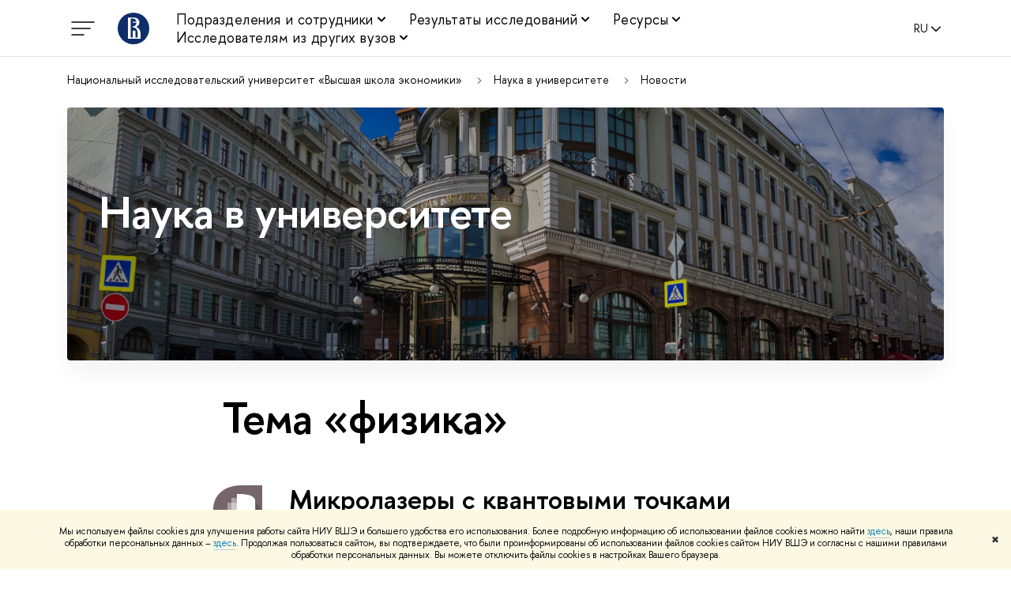

--- FILE ---
content_type: text/html; charset=utf-8
request_url: https://www.hse.ru/science/news/keywords/50287530/page2.html
body_size: 16912
content:
<!DOCTYPE html>
<html lang="ru" itemscope itemtype="http://schema.org/WebPage">
<head>
	
	<title>Тема «физика» – Страница 2 – Новости – Наука в университете – Национальный исследовательский университет «Высшая школа экономики»</title>

	
	<meta charset="utf-8">
	<meta http-equiv="X-UA-Compatible" content="IE=Edge" />
	
		<meta name="viewport" content="width=device-width, initial-scale=1"/>
	
	<meta name="twitter:card" content="summary"><meta property="og:title" content="Наука в университете">
	<meta name="mrc__share_title" content="Наука в университете">
	<meta itemprop="name" content="Наука в университете"><meta property="og:description" content="Наука в университете">
	<meta name="mrc__share_description" content="Наука в университете">
	<meta itemprop="description" content="Наука в университете">
	<meta name="twitter:description" content="Наука в университете"><meta property="og:image" content="https://www.hse.ru/images/fb/hse_ru_thumb.jpg">
	<meta itemprop="image" content="https://www.hse.ru/images/fb/hse_ru_thumb.jpg">
	<link rel="image_src" href="https://www.hse.ru/images/fb/hse_ru_thumb.jpg"><meta name="twitter:image" content=""><meta property="og:url" content="https://www.hse.ru/science/"><meta name="twitter:url" content="https://www.hse.ru/science/"><meta property="og:type" content="website">

	<link rel="apple-touch-icon" sizes="180x180" href="/f/src/global/i/favicon/favicon_ios_180x180.png">
	<link rel="icon" type="image/png" sizes="32x32" href="/f/src/global/i/favicon/favicon_32x32.png">
	<link rel="icon" type="image/png" sizes="16x16" href="/f/src/global/i/favicon/favicon_16x16.png">
	<link rel="mask-icon" href="/f/src/global/i/favicon/favicon.svg" color="#0F2D69">
	<link rel="manifest" href="/f/src/manifest/manifest_ru.json">
	<meta name="msapplication-config" content="/f/src/global/i/favicon/browserconfig.xml">
	<link rel="shortcut icon" type="image/x-icon" href="/favicon.ico">
	
	<link href="https://www.hse.ru/science/news/keywords/50287530/" rel="canonical"><link rel="prev" href="https://www.hse.ru/science/news/keywords/50287530/page1.html"><link rel="next" href="https://www.hse.ru/science/news/keywords/50287530/page3.html">
	
		<meta name="theme-color" content="#1657da"/>
	
	

	<!--[if lt IE 10]><script src="/f/src/global/bower_components/es5-shim/es5-shim.min.js"></script><![endif]-->
	<script src="https://www.hse.ru/f/src/global/js/job.js" async></script>

	
	<link rel="stylesheet" href="/f/src/projects/unshm1/unshm1.css" media="all"/>
	<link rel="stylesheet" href="/f/src/global/css/vision.css" media="all">
	<link rel="stylesheet" href="/f/src/global/css/sitemap.css" media="all">
	<link rel="stylesheet" href="/f/src/global/css/fotorama.css" media="all">
	<link rel="stylesheet" href="/f/src/global/css/magnific-popup.min.css" media="all">
	<link rel="stylesheet" href="/f/src/global/css/owl.carousel2.min.css">

	
	
	
	
		<script src="/f/src/global/js/cache/jquery-1.12.4.min/jquery-ui/jquery.ui.touch-punch.min/hse.utils/errtrack/main/modernizr/popup/switcher/tag/jquery.cookie/sitemap.ajax/vision/fotorama/jquery.magnific-popup.min/ctrlshifte/owl.carousel2.min/emerge/events-switcher/masonry.pkgd.min/imagesloaded.pkgd.min/universal.js"></script>
	

	
	<script type="text/javascript" src="/f/src/global/js/gibs.js"></script>
	
	
	
		
	       		
		
	
		
	       		
		
	
		
	       		
	

		
	
		
	       		
	

		
	
		
	       		
	

		
	

	
	
	
		
	       		
		
	
		
	       		
	

		
	
		
	       		
	
	<link rel="stylesheet" href="/f/src/projects/unshm1/busedu.css" />
	<link rel="stylesheet" href="/f/src/projects/unshm1/promo.css" />
	<link rel="stylesheet" href="/f/src/projects/unshm1/overwrite.css" />
	<link rel="stylesheet" href="/f/src/pinkman/pinkman.css">
	
	
		<link rel="stylesheet" href="/f/src/pinkman/pinkman_busedu.css">
	
	<script src="/f/src/global/js/stellar.min.js"></script>
	<script src="/f/src/global/js/glide.js"></script>
	<script src="/f/src/global/js/dragscroll.js"></script>
	<script>
		if (!Object.assign) {
			Object.defineProperty(Object, 'assign', {
				enumerable: false,
				configurable: true,
				writable: true,
				value: function(target) {
					'use strict';
					if (target === undefined || target === null) {
						throw new TypeError('Cannot convert first argument to object');
					}

					var to = Object(target);
					for (var i = 1; i < arguments.length; i++) {
						var nextSource = arguments[i];
						if (nextSource === undefined || nextSource === null) {
							continue;
						}
						nextSource = Object(nextSource);

						var keysArray = Object.keys(Object(nextSource));
						for (var nextIndex = 0, len = keysArray.length; nextIndex < len; nextIndex++) {
							var nextKey = keysArray[nextIndex];
							var desc = Object.getOwnPropertyDescriptor(nextSource, nextKey);
							if (desc !== undefined && desc.enumerable) {
								to[nextKey] = nextSource[nextKey];
							}
						}
					}
					return to;
				}
			});
		}
		(function() {
			//polyfill closest IE11
			if (!Element.prototype.closest) {
			Element.prototype.closest = function(css) {
				var node = this;

				while (node) {
					if (node.matches(css)) return node;
					else node = node.parentElement;
				}
				return null;
				};
			}
		})();

		function initGlide(className, opt, replaceAll) {
			const glideOptions = {
			rewind: false,
				gap: 0,
				animationDuration: 700,
				breakpoints: {
					1279: {
						animationDuration: 500
					}
				},
				classes: {
					direction: {
						ltr: 'pk-glide_ltr',
						rtl: 'pk-glide_rtl'
					},
					slider: 'pk-glide_slider',
					carousel: 'pk-glide_carousel',
					swipeable: 'pk-glide_swipeable',
					dragging: 'pk-glide_dragging',
					cloneSlide: 'pk-glide__slide_clone',
					activeNav: 'pk-glide__bullet_active',
					activeSlide: 'pk-glide__slide_active',
					disabledArrow: 'pk-glide__arrow_disabled'
				}
			};
			const options = typeof replaceAll === 'undefined' ? Object.assign(glideOptions, opt || {}) : opt;
			var pkGlide = new Glide('.' + className, options);
			const glideEl = document.querySelector('.' + className);
			const glideSlides = glideEl.querySelectorAll('.pk-glide__slide');


			function slidesClassToggle() {
				const currentSlide = glideEl.querySelector('.pk-glide__slide_active');
				if (currentSlide) {
					let prevEl = currentSlide.previousElementSibling || currentSlide.parentNode.lastElementChild;
					let nextEl = currentSlide.nextElementSibling || currentSlide.parentNode.firstElementChild;
					Array.prototype.slice.call(glideSlides || []).forEach(function(element) {
						element.classList.remove('pk-glide__slide_prev');
						element.classList.remove('pk-glide__slide_next');
					});
					prevEl.classList.add('pk-glide__slide_prev');
					nextEl.classList.add('pk-glide__slide_next');
				}
			}

			function counterToggle() {
				const currentSlide = glideEl.querySelector('.pk-glide__slide_active');
				if (currentSlide) {
					const totalSlidesCounter = glideEl.querySelector('.pk-glide__total-slides');
					const currentSlideCounter = glideEl.querySelector('.pk-glide__current-slide');
					const nodes = Array.prototype.slice.call( currentSlide.parentElement.querySelectorAll('.pk-glide__slide:not(.pk-glide__slide_clone)') );
					const currentSlideIndex = nodes.indexOf(currentSlide) + 1;
					currentSlideCounter.textContent = currentSlideIndex;
					totalSlidesCounter.textContent = currentSlide.parentElement.querySelectorAll('.pk-glide__slide:not(.pk-glide__slide_clone)').length;
				}
			}

			pkGlide.on(['build.after'], function() {
				slidesClassToggle();
				counterToggle();
			});

			pkGlide.on(['run.before'], function() {
				if (glideEl.classList.contains('pk-glide_no-animation')) glideEl.classList.remove('pk-glide_no-animation');
				slidesClassToggle();
			});

			pkGlide.on(['run.after'], function() {
				counterToggle();
			});

			pkGlide.mount();

			glideEl.addEventListener('click', function(){
				pkGlide.update({autoplay: 0});
			});
		}

		$(function(){
			/*
			$.stellar({
				responsive: true,
				horizontalScrolling: false,
				positionProperty: 'transform'
			});
			*/
			var fotoramaPromo = $('.fotorama--promo').data('fotorama');
			$('.js-fotorama__arr--next').on('click',function(){
				fotoramaPromo.show('>');
			});
			$('.js-fotorama__arr--prev').on('click',function(){
				fotoramaPromo.show('<');
			});
			localStorage.setItem("windowScrollTop", 0);
		});

			//foldable
			(function() {
				function init() {
					const foldableBlocks = document.querySelectorAll('.pk-foldable');

					function clickHandler(event) {
						const contentItem = event.target.closest('.pk-foldable__item')
						const content = contentItem.querySelector('.pk-foldable__content');
						const index = Array.from(contentItem.parentNode.children).indexOf(contentItem);
						const contents = event.target.closest('.pk-foldable').querySelectorAll('.pk-foldable__content');
						if(content) {
							Array.prototype.forEach.call((contents || []), function (item, currentIndex) {
								if(index !== currentIndex) item.classList.remove('pk-foldable__content_selected');
							});
							content.classList.toggle('pk-foldable__content_selected');
						}
					}

					Array.prototype.forEach.call((foldableBlocks || []), function (foldable) {
						foldable.addEventListener('click', clickHandler);
					});
				}
				document.addEventListener('DOMContentLoaded', init);
			})();


			//left or right submenu pos
			(function() {
				function init() {
					function calculateMenuPos() {
						const popups = document.querySelectorAll('.pk-submenu-popup');
						Array.prototype.forEach.call((popups || []), function (popup) {
							const leftCornerPos = popup.getBoundingClientRect().left;
							const blockWidth = popup.getBoundingClientRect().width;
							const submenu = popup.querySelector('.pk-submenu_submenu');
							if(submenu) {
								const submenuWidth = submenu.getBoundingClientRect().width || 0;
								const pos = document.body.clientWidth - (leftCornerPos + blockWidth + submenuWidth);
								if (pos < 0) {
									popup.classList.add('pk-submenu-popup_right');
								} else {
									popup.classList.remove('pk-submenu-popup_right');
								}
							}
						});
					}

					let resizeTimeout;
					function resizeThrottler() {
						if ( !resizeTimeout ) {
							resizeTimeout = setTimeout(function() {
								resizeTimeout = null;
								calculateMenuPos();
							}, 66);
						}
					}
					calculateMenuPos();
					window.addEventListener("resize", resizeThrottler, false);
				}
				document.addEventListener('DOMContentLoaded', init);
			})();

			//tabs
			(function() {
				function init() {
					const tabsBlocks = document.querySelectorAll('.pk-tabs');

					function clickHandler(event) {
						const tabItem = event.target.closest('.pk-tabs__item');
						if(tabItem) {
							const index = Array.from(tabItem.parentNode.children).indexOf(tabItem);
							selectContainer(event, tabItem, index);
						}
						if (tabItem && !tabItem.classList.contains('pk-tabs__item_selected')) {
							selectTab(event, tabItem);
						}
					}

					function selectContainer(event, tabItem, index) {
						const contents = tabItem.closest('.pk-tabs').querySelectorAll('.pk-tabs__content');
						Array.prototype.forEach.call((contents || []), function (item, curentIndex) {
								item.classList.remove('pk-tabs__content_selected');
								if (curentIndex == index) item.classList.add('pk-tabs__content_selected');
						});
					}

					function selectTab(event, activeTab) {
						const tabs = event.target.closest('.pk-tabs__list').querySelectorAll('.pk-tabs__item');
						Array.prototype.forEach.call((tabs || []), function (item) {
							item.classList.remove('pk-tabs__item_selected');
						});
						activeTab.classList.add('pk-tabs__item_selected');
					}
					Array.prototype.forEach.call((tabsBlocks || []), function (tabBlock) {
						tabBlock.addEventListener('click', clickHandler);
					});
				}
				document.addEventListener('DOMContentLoaded', init);
			})();
	</script>
	<script>
		$(function(){
			const page = $('.page');
			$('.pk-menu__item').hover(function(){
				const currentEl = $(this);
				const popup = currentEl.find('.pk-submenu-popup');
				const leftOffset = currentEl.offset().left - page.offset().left;
				const rightOfset = page.width() - currentEl.width() - leftOffset;

				if(rightOfset < 360) {
					popup.css('left',  (rightOfset - 360) + 'px');
				} else {
					popup.css('left',  0);
				}
			});
			const menu = document.querySelector('.pk-menu');
			if (menu) {
				menu.addEventListener('click', function(e){
					const itemArr = e.target.closest('.pk-menu__arr');
					const itemLabel = e.target.closest('.pk-menu__link');
					const subitemArr = e.target.closest('.pk-submenu__arr');
					const subitemLabel = e.target.closest('.pk-submenu__link');
					if ( itemArr || (itemLabel && !itemLabel.hasAttribute('href')) ) {
						const item = e.target.closest('.pk-menu__item_with-menu');
						if (item) item.classList.toggle('pk-menu__item_open');
					}
					if ( subitemArr || (subitemLabel && !subitemLabel.hasAttribute('href')) ) {
						const subitem = e.target.closest('.pk-submenu__item_with-menu');
						if (subitem) subitem.classList.toggle('pk-submenu__item_open');
					}
				});
			}
		});
	</script>
	<style>
		
			@media screen and (max-width: 995px) {
				.header-top, .header-board__title, .header-board__top {
					background-color: #1657da
				}
			}
		
		
		
		
	</style>
	

		
	

	
		<style>
			:root {
  --accent-rgb: 0, 79, 207;
}

.pk-slide_busedu .pk-slide__description {font-size: 140%; line-height: 1.3; max-width: 60ch;display: block;}
.pk-slide__description i {color: #80aaff}

.pk-slide_busedu .pk-slide__description svg {display: none;}
.pk-slide__header {margin-bottom: 0.3em}

@media screen and (max-width: 995px) {
	.pk-slide__header {font-size: 2em; line-height: 1.2;}
}

.pk-header_has-busedu-slider .pk-glide__controls, .footer, .switcher_modules__item.selected {background: rgb(var(--accent-rgb));}
.dpoc-logo svg path:first-child, .dpoc-section__more svg path {fill: rgb(var(--accent-rgb)) !important;}
.dpoc-more, .pk-tags_vs .pk-tags__item, .dpoc-news .evc-tag {color: rgb(var(--accent-rgb)) !important;}
.pk-tags_vs .pk-tags__item, .dpoc-news .evc-tag, .dpoc-section__button {background-color: rgba(var(--accent-rgb), .1) !important;}
.pk-button-simple, .pk-section__more {color: rgb(var(--accent-rgb), .75) !important; border-color: rgba(var(--accent-rgb), .75) !important;}
.pk-button-simple:hover, .pk-section__more:hover {color: rgb(var(--accent-rgb)) !important; border-color: rgb(var(--accent-rgb)) !important;}
.dpoc-event__day {border-top-color: rgb(var(--accent-rgb)) !important;}
.pk-contacts .pk-events_simple {background: linear-gradient(to bottom, rgba(var(--accent-rgb), .1), transparent);}
		</style>
	
	<script type="text/javascript">
		(function() {
			var s = document.createElement('script'); s.type = 'text/javascript'; s.async = true;
			s.src = '/f/src/_/jquery.orfo.js';
			s.onload = s.onreadystatechange = function() {
				if ($.fn.hseOrfo) {	// old IE...
					$(document).hseOrfo({
						'lang': 'ru'
					});
				}
			};
			var t = document.getElementsByTagName('script')[0]; t.parentNode.insertBefore(s, t);
		})();

		$(function() {
			var sidebar = '.sidebar .sidebar__inner';
			var modules = '.modules .modules__inner';
			var content = '.content .content__inner';
			var custom = '.js-orfo';
			var selector = $($.grep([custom, sidebar, modules, content], function(selector) { return $(selector).length})).get(0);

			if( selector ) {
				var mistake = "&lt;br/&gt; &lt;noindex&gt; &lt;span class=&quot;with-icon with-icon_tick&quot;&gt;&amp;nbsp;&lt;/span&gt; &lt;p class=&quot;last_child with-indent&quot;&gt; Нашли &lt;span class=&quot;wrong&quot;&gt;опечатку&lt;/span&gt;?&lt;br /&gt; Выделите её, нажмите Ctrl+Enter и отправьте нам уведомление. Спасибо за участие! &lt;/p&gt; &lt;/noindex&gt;";
				var code = $('<textarea/>').html(mistake).text() 
				$(selector).append(code);
			}
		});
	</script>

	<!-- counter -->
	
		<script src="/f/gtm/ip"></script><script type='text/javascript'><!--
(function(w,d,s,l,i){w[l]=w[l]||[];w[l].push({'gtm.start':
	new Date().getTime(),event:'gtm.js'});var f=d.getElementsByTagName(s)[0],
	j=d.createElement(s),dl=l!='dataLayer'?'&l='+l:'';j.async=true;j.src=
	'https://www.googletagmanager.com/gtm.js?id='+i+dl;f.parentNode.insertBefore(j,f);
	})(window,document,'script','dataLayer','GTM-P6DCQX');
//-->
</script>
	
	<!-- /counter -->
	


	
</head>
<body data-lang="ru" data-unit="71824">
	


	<!-- LAYOUT -->
	
	<div class="page page_publications">
		
<!--noindex-->
	<div style="display:none;" class="browser_outdate">
		В старых версиях браузеров сайт может отображаться некорректно. Для оптимальной работы с сайтом рекомендуем воспользоваться современным браузером.
	</div>
	
	<div style="display:none;" class="gdpr_bar">
		<div class="gdpr_bar__inner">
			<noindex>
<p>Мы используем файлы cookies для улучшения работы сайта НИУ ВШЭ и большего удобства его использования. Более подробную информацию об использовании файлов cookies можно найти&nbsp;<a href="https://www.hse.ru/cookie.html" rel="nofollow noopener" target="_blank" title="Пройти по ссылке">здесь</a>, наши правила обработки персональных данных &ndash;&nbsp;<a href="https://www.hse.ru/data_protection_regulation" rel="nofollow noopener" target="_blank" title="Пройти по ссылке">здесь</a>. Продолжая пользоваться сайтом, вы подтверждаете, что были проинформированы об использовании файлов cookies сайтом НИУ ВШЭ и согласны с нашими правилами обработки персональных данных. Вы можете отключить файлы cookies в настройках Вашего браузера.</p>
</noindex>
			<span class="gdpr_bar__close">&#x2716;</span>
		</div>
	</div>
	
<!--/noindex-->

		
	
	
		
	
	
		
	<header class="header crop pk-header pk-header_has-busedu-slider  pk-header_busedu_page">
		<div class="pk-top pk-top_busedu">
			<div class="header-top header-top--primary  " >
		<div class="header-top__left">
			
		<span class="control control_sitemap is-desktop control_sitemap_svg">
		</span>

			<a href="https://www.hse.ru" class=" dpoc-logo">
				<svg width="40" height="40" viewBox="0 0 40 40" fill="none" xmlns="http://www.w3.org/2000/svg">
					<circle cx="20" cy="20" r="20" fill="#0F2D69"></circle>
					<path fill-rule="evenodd" clip-rule="evenodd" d="M23.4283 18.1714C24.6855 17.6 25.4855 16.8 26.0569 16.2285C27.0855 15.0857 27.4283 13.7142 27.4283 12.3428C27.4283 11.3142 27.0855 9.14281 25.2569 7.6571C23.9998 6.62853 22.8569 6.17139 20.1141 6.17139H18.7426H18.6283H12.9141V32.9142H29.0283V27.7714C29.0283 22.9714 27.5426 19.6571 23.4283 18.1714ZM25.3712 31.5428H22.3998V22.6285H19.0855V31.5428H16.4569V7.54281H19.0855C20.1141 7.54281 21.5998 7.77139 22.6283 9.02853C23.1998 9.71424 23.5426 10.6285 23.6569 11.4285H18.9712V12.8H23.6569C23.6569 13.6 23.4283 14.6285 22.6283 15.6571C21.9426 16.5714 20.6855 17.3714 18.9712 17.3714V18.7428C23.5426 18.7428 25.2569 21.7142 25.2569 27.3142V31.5428H25.3712Z" fill="white"/>
				</svg>
			</a>
			
		</div>
		
			<div class="js-mobile_popup"><div class="header-board__top js-mobile_popup__top is-fixed is-mobile">
	<div class="header-top header-top--secondary">
		<div style="display: flex" class="left">
			
	
		<span class="control control_wider control_campus">
			<span class="popup_opener link pseudo_link link_dark link_dotted n with-icon with-icon_right with-icon_sortdown">
				<span class="is-desktop control__name">Кампус&nbsp;в</span>
				<ins class="flag flag_msk"></ins>
				<span class="is-desktop">Москве</span>
			</span>
			<div class="popup popup_campus-select not_display">
				<ul class="navigation smaller">
					
						
					
						
						<li>
							<a href="https://spb.hse.ru/sci" class="link no-visited with-icon with-icon_flag-spb">
								Санкт-Петербург
							</a>
						</li>
						
					
						
						<li>
							<a href="https://nnov.hse.ru/sciencenn/" class="link no-visited with-icon with-icon_flag-nn">
								Нижний Новгород
							</a>
						</li>
						
					
						
						<li>
							<a href="https://perm.hse.ru/scienceperm/" class="link no-visited with-icon with-icon_flag-perm">
								Пермь
							</a>
						</li>
						
					
				</ul>
			</div>
		</span>
	

			

	<div class="dropdown-lang">
		<div class="dropdown-lang__control">
			
				
					RU
				
			
				
			
			<svg width="24" height="24" viewBox="0 0 24 24" fill="none" xmlns="http://www.w3.org/2000/svg">
				<path fill-rule="evenodd" clip-rule="evenodd" d="M5 9L12 16L19 9H5Z" fill="currentColor"></path>
			</svg>
		</div>
		<ul class="dropdown-lang__list">
			
				<li class="dropdown-lang__item">
					
				</li>
			
				<li class="dropdown-lang__item">
					
						<a class="dropdown-lang__link link_no-underline js-lang-button" href="https://www.hse.ru/en/science/news/">
							EN
						</a>
					
				</li>
			
		</ul>
	</div>


			
        <a href="https://www.hse.ru/lkuser/" class="control control_user" title="Личный кабинет сотрудника ВШЭ">
			<ins>
				<svg class="control_svg" width="17" height="18" viewBox="0 0 17 18" xmlns="http://www.w3.org/2000/svg"><path class="control__path" d="M13.702 13.175c.827.315 1.486.817 1.978 1.506.492.689.738 1.467.738 2.333h-16.419c0-1.417.532-2.5 1.595-3.248.394-.276 1.358-.591 2.894-.945.945-.118 1.457-.374 1.536-.768.039-.157.059-.61.059-1.358 0-.118-.039-.217-.118-.295-.157-.157-.315-.433-.472-.827-.079-.315-.157-.787-.236-1.417-.157.039-.285-.02-.384-.177-.098-.157-.177-.364-.236-.62l-.089-.443c-.157-.866-.098-1.28.177-1.24-.118-.157-.217-.532-.295-1.122-.118-.866-.059-1.634.177-2.303.276-.748.768-1.319 1.476-1.713.709-.394 1.476-.571 2.303-.532.787.039 1.506.276 2.156.709.65.433 1.093 1.024 1.329 1.772.197.551.217 1.319.059 2.303-.079.472-.157.768-.236.886.118-.039.207 0 .266.118.059.118.079.266.059.443l-.059.472c-.02.138-.049.246-.089.325l-.118.413c-.039.276-.108.472-.207.591-.098.118-.226.157-.384.118-.079.866-.217 1.476-.413 1.831 0 .039-.069.138-.207.295-.138.157-.207.256-.207.295v.65c0 .394.039.689.118.886.079.197.354.354.827.472.276.118.679.217 1.211.295.532.079.935.177 1.211.295z" fill="#0F2D69"/></svg>
			</ins>
        </a>

			<span class="control control_white control_search js-search_mobile_control" title="Поиск"><ins><svg class="control_svg" width="19" height="19" viewBox="0 0 19 19" xmlns="http://www.w3.org/2000/svg"><path d="M12.927 7.9c0-1.384-.492-2.568-1.476-3.552s-2.168-1.476-3.552-1.476-2.568.492-3.552 1.476-1.476 2.168-1.476 3.552.492 2.568 1.476 3.552 2.168 1.476 3.552 1.476 2.568-.492 3.552-1.476 1.476-2.168 1.476-3.552zm4.053 11.1l-4.603-4.592c-1.339.928-2.832 1.391-4.477 1.391-1.07 0-2.093-.208-3.069-.623-.976-.415-1.818-.976-2.525-1.683-.707-.707-1.268-1.549-1.683-2.525-.415-.976-.623-1.999-.623-3.069 0-1.07.208-2.093.623-3.069.415-.976.976-1.818 1.683-2.525.707-.707 1.549-1.268 2.525-1.683.976-.415 1.999-.623 3.069-.623 1.07 0 2.093.208 3.069.623.976.415 1.818.976 2.525 1.683.707.707 1.268 1.549 1.683 2.525.415.976.623 1.999.623 3.069 0 1.646-.464 3.138-1.391 4.477l4.603 4.603-2.031 2.02z" fill="#1658DA"/></svg></ins></span>
		</div>
		<div class="right">
			<div class="header__controls">
				
					<span onclick="void(0)" class="control is-mobile control_menu control_menu--close js-control_menu_close"><ins></ins></span>
				
			</div>
		</div>
	</div>
	<div class="js-search_mobile_popup not_display is-mobile">
		<div class="search-form">
			<form action="https://www.hse.ru/search/index.html">
				<div class="search-form__button">
					<button class="button button_grey ">Поиск</button>
				</div>
				<div class="search-form__input">
					<input type="text" name="text" placeholder="Поиск по сайту" class="input fa-search_input input100 input_mr">
					<input type="hidden" name="simple" value="1">
					<input name="searchid" type="hidden" value="2284688">
				</div>
			</form>
		</div>
		<div class="popup__block">
			<a href="https://www.hse.ru/science/search/search.html?simple=0&searchid=2284688" class="link_white">Расширенный поиск</a>
		</div>
	</div>
	<div class="header-board__title">
		<a class="link_white link_no-underline" href="https://www.hse.ru/science/">Наука в университете</a>
	</div>
</div>
<div class="js-mobile_popup__inner">
					
		<ul class="pk-menu ">
			
				
					<li class="pk-menu__item pk-menu__item_with-menu"><span class="pk-menu__link">Подразделения и сотрудники</span>
						<i class="pk-menu__arr"></i>
						<div class="pk-submenu-popup">
							<ul class="pk-submenu pk-menu__sub pk-submenu_">
								
									
										<li class="pk-submenu__item"><a href="https://www.hse.ru/science/centers#pagetop" class="pk-submenu__link">Научные подразде­ления</a></li>
									
								
									
										<li class="pk-submenu__item"><a href="http://www.hse.ru/orgstructure/science/" class="pk-submenu__link">Структура управления наукой</a></li>
									
								
									
										<li class="pk-submenu__item"><a href="https://www.hse.ru/science/centers#org" class="pk-submenu__link">Организа­ционное сопровож­дение и поддержка исследо­ваний</a></li>
									
								
									
										<li class="pk-submenu__item"><a href="https://www.hse.ru/org/persons/" class="pk-submenu__link">Преподаватели и сотрудники</a></li>
									
								
									
										<li class="pk-submenu__item"><a href="https://academics.hse.ru/hipo" class="pk-submenu__link">Кадровый резерв</a></li>
									
								
									
										<li class="pk-submenu__item"><a href="https://visitingscholar.hse.ru/" class="pk-submenu__link">Приглашение гостевых исследователей</a></li>
									
								
							</ul>
						</div>
					</li>
				
			
				
					<li class="pk-menu__item pk-menu__item_with-menu"><span class="pk-menu__link">Результаты исследований</span>
						<i class="pk-menu__arr"></i>
						<div class="pk-submenu-popup">
							<ul class="pk-submenu pk-menu__sub pk-submenu_">
								
									
										<li class="pk-submenu__item"><a href="https://publications.hse.ru/" class="pk-submenu__link">Публика­ции</a></li>
									
								
									
										<li class="pk-submenu__item"><a href="https://www.hse.ru/science/big_projects/" class="pk-submenu__link">«Большие проекты»</a></li>
									
								
									
										<li class="pk-submenu__item"><a href="https://www.hse.ru/science/basic#pagetop" class="pk-submenu__link">Фундамен­тальные и при­кладные проекты</a></li>
									
								
									
										<li class="pk-submenu__item"><a href="https://www.hse.ru/expertise#pagetop" class="pk-submenu__link">Аналити­ческие и экспер­тные исследо­вания</a></li>
									
								
									
										<li class="pk-submenu__item"><a href="http://www.hse.ru/science/library#pagetop" class="pk-submenu__link">Библиотеки и базы данных</a></li>
									
								
									
										<li class="pk-submenu__item"><a href="https://project.hse.ru/" class="pk-submenu__link">Банк исследо­ватель­ских ресур­сов</a></li>
									
								
									
										<li class="pk-submenu__item"><a href="https://www.hse.ru/science/HSEconf#pagetop" class="pk-submenu__link">Конферен­ции и доклады</a></li>
									
								
							</ul>
						</div>
					</li>
				
			
				
					<li class="pk-menu__item pk-menu__item_with-menu"><span class="pk-menu__link">Ресурсы</span>
						<i class="pk-menu__arr"></i>
						<div class="pk-submenu-popup">
							<ul class="pk-submenu pk-menu__sub pk-submenu_">
								
									
										<li class="pk-submenu__item"><a href="http://hse.ru/science/our" class="pk-submenu__link">Справочник исследователя</a></li>
									
								
									
										<li class="pk-submenu__item"><a href="https://www.hse.ru/science/hsegrants#pagetop" class="pk-submenu__link">Конкурсы и гранты</a></li>
									
								
									
										<li class="pk-submenu__item"><a href="https://www.hse.ru/science/scifund" class="pk-submenu__link">Научный фонд НИУ ВШЭ</a></li>
									
								
									
										<li class="pk-submenu__item"><a href="https://hpc.hse.ru/" class="pk-submenu__link">Суперкомпьютер HARISMa</a></li>
									
								
									
										<li class="pk-submenu__item"><a href="http://www.hse.ru/science/facilities" class="pk-submenu__link">Ресурсная база</a></li>
									
								
							</ul>
						</div>
					</li>
				
			
				
					<li class="pk-menu__item pk-menu__item_with-menu"><span class="pk-menu__link">Исследователям из других вузов</span>
						<i class="pk-menu__arr"></i>
						<div class="pk-submenu-popup">
							<ul class="pk-submenu pk-menu__sub pk-submenu_">
								
									
										<li class="pk-submenu__item"><a href="https://postdocru.hse.ru/" class="pk-submenu__link">Программа привлечения постдоков</a></li>
									
								
									
										<li class="pk-submenu__item"><a href="https://internship.hse.ru/" class="pk-submenu__link">Программа стажировок</a></li>
									
								
									
										<li class="pk-submenu__item"><a href="https://u4u.hse.ru/" class="pk-submenu__link">Онлайн-курсы для университетов-партнеров</a></li>
									
								
									
										<li class="pk-submenu__item"><a href="https://www.hse.ru/awc/" class="pk-submenu__link">Курсы академического письма</a></li>
									
								
							</ul>
						</div>
					</li>
				
			
		</ul>
	

				</div>
			</div>
		
		<div class="header-top__right right">
			<div class="header__controls">
				
					
	
		<div class="dpoc-lang">
			
				
					<div class="dpoc-lang__control">
						RU
						<svg class="dpoc-lang__arr" width="20" height="20" viewBox="0 0 20 20" fill="none" xmlns="http://www.w3.org/2000/svg">
							<path d="M15.794 7.73271C16.0797 8.03263 16.0681 8.50737 15.7682 8.79306L10.5178 13.7944C10.2281 14.0703 9.77285 14.0703 9.48318 13.7944L4.23271 8.79306C3.93279 8.50737 3.92125 8.03263 4.20694 7.73271C4.49264 7.43279 4.96737 7.42125 5.26729 7.70694L10.0005 12.2155L14.7336 7.70694C15.0336 7.42125 15.5083 7.43279 15.794 7.73271Z" fill="currentColor"/>
						</svg>
					</div>
				
			
				
			
			<ul class="dpoc-lang__list">
				
					
				
					
						<li class="dpoc-lang__item">
							<a class="link link_no-visited link_no-underline" href="https://www.hse.ru/en/science/news/">EN</a>
						</li>
					
				
			</ul>
		</div>
	
	<script>
		//tabs
		(function() {
			function init() {
				const control = document.querySelector('.dpoc-lang__control');
				if (control) {
					window.addEventListener("click", function(e){
						const lang = e.target.closest('.dpoc-lang');
						if(lang) {
							lang.classList.toggle('dpoc-lang_show-list');
						} else {
							document.querySelector('.dpoc-lang').classList.remove('dpoc-lang_show-list');
						}
					});
				}
			}
			document.addEventListener('DOMContentLoaded', init);
		})();
	</script>

				
				<svg title="Меню" class="js-control_menu_open" width="40" height="40" viewBox="0 0 40 40" fill="none" xmlns="http://www.w3.org/2000/svg">
					<path d="M6 12H34" stroke="currentColor" stroke-width="1.5" stroke-linecap="round"></path>
					<path d="M11 20H34" stroke="currentColor" stroke-width="1.5" stroke-linecap="round"></path>
					<path d="M19 28H34" stroke="currentColor" stroke-width="1.5" stroke-linecap="round"></path>
				</svg>
			</div>
		</div>
	</div>
	

		</div>
		
			
				<div class="pk-header__content">
					<div class="pk-breadcrumb pk-breadcrumb_dpoc">
						<ul style="color: inherit;" class="pk-breadcrumb__list">
		
			
				<li class="pk-breadcrumb__item">
					<a class="pk-breadcrumb__link" href="//www.hse.ru">
						Национальный исследовательский университет «Высшая школа экономики»
					</a>
				</li>
			
		
			
				<li class="pk-breadcrumb__item">
					<a class="pk-breadcrumb__link" href="https://www.hse.ru/science/">
						Наука в университете
					</a>
				</li>
			
		
			
				<li class="pk-breadcrumb__item">
					<a class="pk-breadcrumb__link" href="https://www.hse.ru/science/news/">
						Новости
					</a>
				</li>
			
		
			
		
	</ul>
					</div>
					
						<div class="dpoc-preview"  style="background-image: url(/pubs/share/direct/831395361.jpg); background-color: #F8F5F2;">
							
								<p class="pk-header__title">
									
										
											Наука в&nbsp;университете
										
									
								</p>
							
						</div>
					
				</div>
			
		
		
	

	</header>
	<style>
		.header-top:not(.header-top_transparent) .main-menu__item {
			color: #000;
		}
		.pk-header_busedu_page .pk-header__content {
			padding-bottom: 0;
		}
		.dpoc-preview {
			position: relative;
			min-height: 320px;
			box-sizing: border-box;
			color: #fff;
			padding: 80px 40px;
			border-radius: 4px;
			background: #A42F15 no-repeat center;
			background-size: cover;
		}
		.dpoc-preview::before {
			content: '';
			position: absolute;
			left: 0;
			top: 0;
			width: 100%;
			height: 100%;
			box-shadow: 0px 15px 24px rgba(12, 6, 50, 0.05);
		}
		.pk-header__title {
			position: relative;
		}

		.pk-breadcrumb_dpoc {
			min-height: 60px;
		}

		.pk-breadcrumb_dpoc .pk-breadcrumb__list {
			padding: 16px 0 24px;
			font-size: 1.4rem;
			line-height: 1.3;
			letter-spacing: normal;
		}

		.pk-breadcrumb_dpoc .pk-breadcrumb__item::before {
			content: '';
			display: inline-block;
			align-self: flex-end;
			width: 16px;
			height: 16px;
			background: no-repeat center url('data:image/svg+xml;charset=utf8,%3Csvg%20width%3D%2216%22%20height%3D%2216%22%20viewBox%3D%220%200%2016%2016%22%20fill%3D%22none%22%20xmlns%3D%22http%3A%2F%2Fwww.w3.org%2F2000%2Fsvg%22%3E%0A%3Cpath%20d%3D%22M6.66656%204L5.72656%204.94L8.7799%208L5.72656%2011.06L6.66656%2012L10.6666%208L6.66656%204Z%22%20fill%3D%22%237A7A7A%22%2F%3E%0A%3C%2Fsvg%3E%0A');
		}

		.pk-breadcrumb_dpoc .pk-breadcrumb__item:first-child::before {
			content: none;
		}

		.pk-breadcrumb_dpoc .pk-breadcrumb__item {
			display: inline-flex;
			align-items: baseline;
			justify-content: flex-start;
		}
	</style>

	
	

	


		<div class="layout ">
			
		<div class="grid"></div>
		
	
	<div class="grid grid_3 grid--no_indent">
		

<div class="main">
	<div class="content">
		<div class="content__inner">
			

		<h1 class="post-title">
			
				Тема «физика»
			
		</h1>
		

		<div class="posts posts_general">
			
	
		<a class="js-anchor js-anchor--top" id="pagetop"></a>
		<div class="post">
			<div class="post__extra ">
				<div class="post-meta">
					
	<div class="post-meta__filter-ico rubric-white rubric_32">
		
			<svg xmlns="http://www.w3.org/2000/svg" xmlns:xlink="http://www.w3.org/1999/xlink" width="70" height="70" viewBox="0 0 70 70">
					<rect x="0" y="0" width="70" height="70" clip-path="url(#hse-mask)" fill="#0941AF"></rect>
					<image class="svg" xlink:href="/f/src/global/i/mask-rubric-cut.png" src="/f/src/global/i/mask-rubric-cut.png" width="70" height="70" clip-path="url(#hse-mask)"></image>
			</svg>
			<span class="filter-ico filter-ico_mask"><img src="/f/src/global/i/mask-pic.png" width="70" height="70"></span>
		
	</div>

				</div>
			</div>
			<div class="post__content">
				<h2 class="first_child ">
					<a title="Микролазеры с квантовыми точками оказались способны работать даже при высоких температурах" href="https://iq.hse.ru/news/852505533.html" class="link link_dark2 no-visited">Микролазеры с квантовыми точками оказались способны работать даже при высоких температурах</a>
				</h2>
			</div>
			<div class="post__text">
				
					
					<style>.fa-islider_box .fotorama__img { max-width: 100% !important;}</style>
				
				
					<div class="picture first_child"><img alt="Микролазеры с квантовыми точками оказались способны работать даже при высоких температурах" title="Микролазеры с квантовыми точками оказались способны работать даже при высоких температурах" src="/data/2023/08/16/2068784093/5iStock-1447446233.jpg" width="100%"></div>
				
				Ученые из Международной лаборатории квантовой оптоэлектроники НИУ ВШЭ в Санкт-Петербурге исследовали, как размер резонатора влияет на температуру работы микродискового лазера с квантовыми точками в режиме двухуровневой генерации. Выяснилось, что микролазеры способны генерировать излучение на нескольких частотах даже при высокой температуре. Это позволит в будущем использовать микролазеры в фотонных интегральных схемах и передавать в два раза больше информации. Результаты исследования опубликованы в журнале Nanomaterials.
			</div>
			<div class="post__footer">
				
	
		<div class="tag-set">
			
				<a class="rubric rubric_32" href="https://www.hse.ru/science/news/science/"><span class="rubric__inner">Наука</span></a>
			
			
				<a class="tag rubric rubric--tag" href="https://www.hse.ru/science/news/tags/publicat/" title="публикации"><span class="rubric__inner">публикации</span></a>
			
				<a class="tag rubric rubric--tag" href="https://www.hse.ru/science/news/tags/resanl/" title="исследования и аналитика"><span class="rubric__inner">исследования и аналитика</span></a>
			
				<a class="tag rubric rubric--tag" href="https://www.hse.ru/science/news/tags/iq/" title="IQ"><span class="rubric__inner">IQ</span></a>
			
				<a class="tag rubric rubric--tag" href="https://www.hse.ru/science/news/keywords/50287530/" title="физика"><span class="rubric__inner">физика</span></a>
			
		</div>
	

				
					<span class="post__date">
						16 августа, 2023 г.
					</span>
				
			</div>
		</div>
	
		
		<div class="post">
			<div class="post__extra ">
				<div class="post-meta">
					
	<div class="post-meta__filter-ico rubric-white rubric_32">
		
			<svg xmlns="http://www.w3.org/2000/svg" xmlns:xlink="http://www.w3.org/1999/xlink" width="70" height="70" viewBox="0 0 70 70">
					<rect x="0" y="0" width="70" height="70" clip-path="url(#hse-mask)" fill="#0941AF"></rect>
					<image class="svg" xlink:href="/f/src/global/i/mask-rubric-cut.png" src="/f/src/global/i/mask-rubric-cut.png" width="70" height="70" clip-path="url(#hse-mask)"></image>
			</svg>
			<span class="filter-ico filter-ico_mask"><img src="/f/src/global/i/mask-pic.png" width="70" height="70"></span>
		
	</div>

				</div>
			</div>
			<div class="post__content">
				<h2 class="first_child ">
					<a title="Туннельный контакт помог изучить электронную структуру углеродных нанотрубок" href="/news/science/577889930.html" class="link link_dark2 no-visited">Туннельный контакт помог изучить электронную структуру углеродных нанотрубок</a>
				</h2>
			</div>
			<div class="post__text">
				
					
					<style>.fa-islider_box .fotorama__img { max-width: 100% !important;}</style>
				
				
					<div class="picture first_child"><img alt="Туннельный контакт помог изучить электронную структуру углеродных нанотрубок" title="Туннельный контакт помог изучить электронную структуру углеродных нанотрубок" src="/data/2022/03/21/1810359384/1iStock-157772684.jpg" width="100%"></div>
				
				Российские физики показали, что можно использовать туннельный контакт для спектроскопии электронных состояний углеродных нанотрубок. Предложенная технология изготовления туннельного контакта и метод спектроскопии помогут точно определять ширину запрещенной зоны нанотрубок, которая является ключевой характеристикой для разработки любых электронных устройств на их основе. Результаты работы были представлены в журнале Applied Physics Letters.
			</div>
			<div class="post__footer">
				
	
		<div class="tag-set">
			
				<a class="rubric rubric_32" href="https://www.hse.ru/science/news/science/"><span class="rubric__inner">Наука</span></a>
			
			
				<a class="tag rubric rubric--tag" href="https://www.hse.ru/science/news/tags/publicat/" title="публикации"><span class="rubric__inner">публикации</span></a>
			
				<a class="tag rubric rubric--tag" href="https://www.hse.ru/science/news/tags/resanl/" title="исследования и аналитика"><span class="rubric__inner">исследования и аналитика</span></a>
			
				<a class="tag rubric rubric--tag" href="https://www.hse.ru/science/news/tags/view/" title="взгляд ученого"><span class="rubric__inner">взгляд ученого</span></a>
			
				<a class="tag rubric rubric--tag" href="https://www.hse.ru/science/news/keywords/570006000/" title="наноуглеродные трубки"><span class="rubric__inner">наноуглеродные трубки</span></a>
			
				<a class="tag rubric rubric--tag" href="https://www.hse.ru/science/news/keywords/50287530/" title="физика"><span class="rubric__inner">физика</span></a>
			
		</div>
	

				
					<span class="post__date">
						21 марта, 2022 г.
					</span>
				
			</div>
		</div>
	
		
		<div class="post">
			<div class="post__extra ">
				<div class="post-meta">
					
	<div class="post-meta__filter-ico rubric-white rubric_46">
		
			<svg xmlns="http://www.w3.org/2000/svg" xmlns:xlink="http://www.w3.org/1999/xlink" width="70" height="70" viewBox="0 0 70 70">
					<rect x="0" y="0" width="70" height="70" clip-path="url(#hse-mask)" fill="#0941AF"></rect>
					<image class="svg" xlink:href="/f/src/global/i/mask-rubric-cut.png" src="/f/src/global/i/mask-rubric-cut.png" width="70" height="70" clip-path="url(#hse-mask)"></image>
			</svg>
			<span class="filter-ico filter-ico_mask"><img src="/f/src/global/i/mask-pic.png" width="70" height="70"></span>
		
	</div>

				</div>
			</div>
			<div class="post__content">
				<h2 class="first_child ">
					<a title="5 причин учиться на базовой кафедре квантовой оптики и нанофотоники Института спектроскопии РАН" href="/news/admission/299677085.html" class="link link_dark2 no-visited">5 причин учиться на базовой кафедре квантовой оптики и нанофотоники Института спектроскопии РАН</a>
				</h2>
			</div>
			<div class="post__text">
				
					
					<style>.fa-islider_box .fotorama__img { max-width: 100% !important;}</style>
				
				
					<div class="picture first_child"><img alt="5 причин учиться на базовой кафедре квантовой оптики и нанофотоники Института спектроскопии РАН" title="5 причин учиться на базовой кафедре квантовой оптики и нанофотоники Института спектроскопии РАН" src="/data/2019/07/25/1481291599/20180812_9716.jpg" width="100%"></div>
				
				Чем молодых физиков привлекает обучение в Вышке? Какие лаборатории ИСАН открыты для будущих профессоров и академиков? Выяснила новостная служба портала.
			</div>
			<div class="post__footer">
				
	
		<div class="tag-set">
			
				<a class="rubric rubric_46" href="https://www.hse.ru/science/news/admission/"><span class="rubric__inner">Поступающим</span></a>
			
			
				<a class="tag rubric rubric--tag" href="https://www.hse.ru/science/news/tags/mag/" title="магистратура"><span class="rubric__inner">магистратура</span></a>
			
				<a class="tag rubric rubric--tag" href="https://www.hse.ru/science/news/keywords/50287530/" title="физика"><span class="rubric__inner">физика</span></a>
			
		</div>
	

				
					<span class="post__date">
						7 июля, 2020 г.
					</span>
				
			</div>
		</div>
	
		
		<div class="post">
			<div class="post__extra ">
				<div class="post-meta">
					
	<div class="post-meta__filter-ico rubric-white rubric_32">
		
			<svg xmlns="http://www.w3.org/2000/svg" xmlns:xlink="http://www.w3.org/1999/xlink" width="70" height="70" viewBox="0 0 70 70">
					<rect x="0" y="0" width="70" height="70" clip-path="url(#hse-mask)" fill="#0941AF"></rect>
					<image class="svg" xlink:href="/f/src/global/i/mask-rubric-cut.png" src="/f/src/global/i/mask-rubric-cut.png" width="70" height="70" clip-path="url(#hse-mask)"></image>
			</svg>
			<span class="filter-ico filter-ico_mask"><img src="/f/src/global/i/mask-pic.png" width="70" height="70"></span>
		
	</div>

				</div>
			</div>
			<div class="post__content">
				<h2 class="first_child ">
					<a title="В Вышке появятся первые экспериментальные лаборатории по физике" href="/news/science/290652754.html" class="link link_dark2 no-visited">В Вышке появятся первые экспериментальные лаборатории по физике</a>
				</h2>
			</div>
			<div class="post__text">
				
					
					<style>.fa-islider_box .fotorama__img { max-width: 100% !important;}</style>
				
				
					<div class="picture first_child"><img alt="В Вышке появятся первые экспериментальные лаборатории по физике" title="В Вышке появятся первые экспериментальные лаборатории по физике" src="/data/2019/06/27/1489305728/3iStock-498616655.jpg" width="100%"></div>
				
				Конкурсная комиссия НИУ ВШЭ подвела итоги международного конкурса на создание физических лабораторий. Его победителями стали два проекта &mdash; лаборатория Ван-дер-Ваальсовых гетероструктур и лаборатория нанофотоники и функциональных материалов.
			</div>
			<div class="post__footer">
				
	
		<div class="tag-set">
			
				<a class="rubric rubric_32" href="https://www.hse.ru/science/news/science/"><span class="rubric__inner">Наука</span></a>
			
			
				<a class="tag rubric rubric--tag" href="https://www.hse.ru/science/news/keywords/50287530/" title="физика"><span class="rubric__inner">физика</span></a>
			
				<a class="tag rubric rubric--tag" href="https://www.hse.ru/science/news/keywords/139208231/" title="экспериментальная физика"><span class="rubric__inner">экспериментальная физика</span></a>
			
				<a class="tag rubric rubric--tag" href="https://www.hse.ru/science/news/keywords/554306638/" title="экспериментальные лаборатории"><span class="rubric__inner">экспериментальные лаборатории</span></a>
			
		</div>
	

				
					<span class="post__date">
						27 июня, 2019 г.
					</span>
				
			</div>
		</div>
	
		
		<div class="post">
			<div class="post__extra ">
				<div class="post-meta">
					
	<div class="post-meta__filter-ico rubric-white rubric_32">
		
			<svg xmlns="http://www.w3.org/2000/svg" xmlns:xlink="http://www.w3.org/1999/xlink" width="70" height="70" viewBox="0 0 70 70">
					<rect x="0" y="0" width="70" height="70" clip-path="url(#hse-mask)" fill="#0941AF"></rect>
					<image class="svg" xlink:href="/f/src/global/i/mask-rubric-cut.png" src="/f/src/global/i/mask-rubric-cut.png" width="70" height="70" clip-path="url(#hse-mask)"></image>
			</svg>
			<span class="filter-ico filter-ico_mask"><img src="/f/src/global/i/mask-pic.png" width="70" height="70"></span>
		
	</div>

				</div>
			</div>
			<div class="post__content">
				<h2 class="first_child ">
					<a title="Ученые открыли эффект СР нарушения в распадах очарованных мезонов" href="https://iq.hse.ru/news/254964244.html" class="link link_dark2 no-visited">Ученые открыли эффект СР нарушения в распадах очарованных мезонов</a>
				</h2>
			</div>
			<div class="post__text">
				
					
					<style>.fa-islider_box .fotorama__img { max-width: 100% !important;}</style>
				
				
					<div class="picture first_child"><img alt="Ученые открыли эффект СР нарушения в распадах очарованных мезонов" title="Ученые открыли эффект СР нарушения в распадах очарованных мезонов" src="/data/2019/03/21/1185186061/4_1.jpg" width="100%"></div>
				
				Исследователи ВШЭ и Яндекса в составе коллаборации LHCb в ЦЕРН впервые обнаружили СР нарушение в распадах очарованных мезонов.21 марта представители коллаборации LHCb заявили об этом на конференции по электрослабым взаимодействиям и теориям большого объединения в Ля Туиле. Открытие может стать ключом к разгадке тайны асимметрии вещества и антивещества во Вселенной.
			</div>
			<div class="post__footer">
				
	
		<div class="tag-set">
			
				<a class="rubric rubric_32" href="https://www.hse.ru/science/news/science/"><span class="rubric__inner">Наука</span></a>
			
			
				<a class="tag rubric rubric--tag" href="https://www.hse.ru/science/news/tags/resanl/" title="исследования и аналитика"><span class="rubric__inner">исследования и аналитика</span></a>
			
				<a class="tag rubric rubric--tag" href="https://www.hse.ru/science/news/tags/iq/" title="IQ"><span class="rubric__inner">IQ</span></a>
			
				<a class="tag rubric rubric--tag" href="https://www.hse.ru/science/news/keywords/5697349/" title="космос"><span class="rubric__inner">космос</span></a>
			
				<a class="tag rubric rubric--tag" href="https://www.hse.ru/science/news/keywords/50287530/" title="физика"><span class="rubric__inner">физика</span></a>
			
		</div>
	

				
					<span class="post__date">
						21 марта, 2019 г.
					</span>
				
			</div>
		</div>
	
		
		<div class="post">
			<div class="post__extra ">
				<div class="post-meta">
					
	<div class="post-meta__filter-ico rubric-white rubric_32">
		
			<svg xmlns="http://www.w3.org/2000/svg" xmlns:xlink="http://www.w3.org/1999/xlink" width="70" height="70" viewBox="0 0 70 70">
					<rect x="0" y="0" width="70" height="70" clip-path="url(#hse-mask)" fill="#0941AF"></rect>
					<image class="svg" xlink:href="/f/src/global/i/mask-rubric-cut.png" src="/f/src/global/i/mask-rubric-cut.png" width="70" height="70" clip-path="url(#hse-mask)"></image>
			</svg>
			<span class="filter-ico filter-ico_mask"><img src="/f/src/global/i/mask-pic.png" width="70" height="70"></span>
		
	</div>

				</div>
			</div>
			<div class="post__content">
				<h2 class="first_child ">
					<a title="Факультет физики НИУ ВШЭ ищет молодых завлабов на прорывное направление" href="/news/science/231971179.html" class="link link_dark2 no-visited">Факультет физики НИУ ВШЭ ищет молодых завлабов на прорывное направление</a>
				</h2>
			</div>
			<div class="post__text">
				
					
					<style>.fa-islider_box .fotorama__img { max-width: 100% !important;}</style>
				
				
					<div class="picture first_child"><img alt="Факультет физики НИУ ВШЭ ищет молодых завлабов на прорывное направление" title="Факультет физики НИУ ВШЭ ищет молодых завлабов на прорывное направление" src="/data/2019/01/16/1145412537/3iStock-664284540.jpg" width="100%"></div>
				
				Высшая школа экономики объявляет о старте международного конкурса проектов экспериментальных научно-исследовательских лабораторий по прорывному направлению современной физической науки &mdash; &laquo;Квантовые технологии и новые функциональные материалы&raquo;. Победителям конкурса предстоит создать и возглавить научно-исследовательские лаборатории на факультете физики НИУ ВШЭ.
			</div>
			<div class="post__footer">
				
	
		<div class="tag-set">
			
				<a class="rubric rubric_32" href="https://www.hse.ru/science/news/science/"><span class="rubric__inner">Наука</span></a>
			
			
				<a class="tag rubric rubric--tag" href="https://www.hse.ru/science/news/tags/inv/" title="приглашение к участию"><span class="rubric__inner">приглашение к участию</span></a>
			
				<a class="tag rubric rubric--tag" href="https://www.hse.ru/science/news/keywords/76550041/" title="конкурсы"><span class="rubric__inner">конкурсы</span></a>
			
				<a class="tag rubric rubric--tag" href="https://www.hse.ru/science/news/keywords/50287530/" title="физика"><span class="rubric__inner">физика</span></a>
			
		</div>
	

				
					<span class="post__date">
						16 января, 2019 г.
					</span>
				
			</div>
		</div>
	
		
		<div class="post">
			<div class="post__extra ">
				<div class="post-meta">
					
	<div class="post-meta__filter-ico rubric-white rubric_32">
		
			<svg xmlns="http://www.w3.org/2000/svg" xmlns:xlink="http://www.w3.org/1999/xlink" width="70" height="70" viewBox="0 0 70 70">
					<rect x="0" y="0" width="70" height="70" clip-path="url(#hse-mask)" fill="#0941AF"></rect>
					<image class="svg" xlink:href="/f/src/global/i/mask-rubric-cut.png" src="/f/src/global/i/mask-rubric-cut.png" width="70" height="70" clip-path="url(#hse-mask)"></image>
			</svg>
			<span class="filter-ico filter-ico_mask"><img src="/f/src/global/i/mask-pic.png" width="70" height="70"></span>
		
	</div>

				</div>
			</div>
			<div class="post__content">
				<h2 class="first_child ">
					<a title="Космическая Скандинавия" href="https://iq.hse.ru/news/222960756.html" class="link link_dark2 no-visited">Космическая Скандинавия</a>
				</h2>
			</div>
			<div class="post__text">
				
					
					<style>.fa-islider_box .fotorama__img { max-width: 100% !important;}</style>
				
				
				Считается, что землеподобные планеты наиболее благоприятны для возникновения жизни. И пока Илон Маск готовится к колонизации Марса, ученые Высшей школы экономики и Института космических исследований РАН заглянули за пределы Солнечной системы. Они изучили ближайшую к Земле экзопланету, на которой возможна жизнь.
			</div>
			<div class="post__footer">
				
	
		<div class="tag-set">
			
				<a class="rubric rubric_32" href="https://www.hse.ru/science/news/science/"><span class="rubric__inner">Наука</span></a>
			
			
				<a class="tag rubric rubric--tag" href="https://www.hse.ru/science/news/tags/resanl/" title="исследования и аналитика"><span class="rubric__inner">исследования и аналитика</span></a>
			
				<a class="tag rubric rubric--tag" href="https://www.hse.ru/science/news/tags/iq/" title="IQ"><span class="rubric__inner">IQ</span></a>
			
				<a class="tag rubric rubric--tag" href="https://www.hse.ru/science/news/keywords/5697349/" title="космос"><span class="rubric__inner">космос</span></a>
			
				<a class="tag rubric rubric--tag" href="https://www.hse.ru/science/news/keywords/50287530/" title="физика"><span class="rubric__inner">физика</span></a>
			
		</div>
	

				
					<span class="post__date">
						7 сентября, 2018 г.
					</span>
				
			</div>
		</div>
	
		
		<div class="post">
			<div class="post__extra ">
				<div class="post-meta">
					
	<div class="post-meta__filter-ico rubric-white rubric_32">
		
			<svg xmlns="http://www.w3.org/2000/svg" xmlns:xlink="http://www.w3.org/1999/xlink" width="70" height="70" viewBox="0 0 70 70">
					<rect x="0" y="0" width="70" height="70" clip-path="url(#hse-mask)" fill="#0941AF"></rect>
					<image class="svg" xlink:href="/f/src/global/i/mask-rubric-cut.png" src="/f/src/global/i/mask-rubric-cut.png" width="70" height="70" clip-path="url(#hse-mask)"></image>
			</svg>
			<span class="filter-ico filter-ico_mask"><img src="/f/src/global/i/mask-pic.png" width="70" height="70"></span>
		
	</div>

				</div>
			</div>
			<div class="post__content">
				<h2 class="first_child ">
					<a title="«Если ученый хочет найти что-то прорывное в физике, предсказания только мешают»" href="/news/science/218191681.html" class="link link_dark2 no-visited">&laquo;Если ученый хочет найти что-то прорывное в физике, предсказания только мешают&raquo;</a>
				</h2>
			</div>
			<div class="post__text">
				
					
					<style>.fa-islider_box .fotorama__img { max-width: 100% !important;}</style>
				
				
					<div class="picture first_child"><img alt="Игорь Кукушкин, главный научный сотрудник Института физики твердого тела РАН, академик, профессор факультета физики НИУ ВШЭ" title="Игорь Кукушкин, главный научный сотрудник Института физики твердого тела РАН, академик, профессор факультета физики НИУ ВШЭ" src="/data/2018/04/16/1150768531/20170330_0017.jpg" width="100%"></div>
				
				Главный научный сотрудник Института физики твердого тела РАН, академик, профессор факультета физики НИУ ВШЭ Игорь Кукушкин вместе с коллегами создал два наукоемких коммерческих предприятия. Их продукция используется в фармацевтике и медицине, для контроля качества различных материалов и даже при борьбе с терроризмом. О том, как совмещать науку и бизнес, Игорь Кукушкин рассказал новостной службе ВШЭ.
			</div>
			<div class="post__footer">
				
	
		<div class="tag-set">
			
				<a class="rubric rubric_32" href="https://www.hse.ru/science/news/science/"><span class="rubric__inner">Наука</span></a>
			
			
				<a class="tag rubric rubric--tag" href="https://www.hse.ru/science/news/tags/practice/" title="идеи и опыт"><span class="rubric__inner">идеи и опыт</span></a>
			
				<a class="tag rubric rubric--tag" href="https://www.hse.ru/science/news/tags/prof/" title="профессора"><span class="rubric__inner">профессора</span></a>
			
				<a class="tag rubric rubric--tag" href="https://www.hse.ru/science/news/keywords/50287530/" title="физика"><span class="rubric__inner">физика</span></a>
			
		</div>
	

				
					<span class="post__date">
						16 апреля, 2018 г.
					</span>
				
			</div>
		</div>
	
		
		<div class="post">
			<div class="post__extra ">
				<div class="post-meta">
					
	<div class="post-meta__filter-ico rubric-white rubric_32">
		
			<svg xmlns="http://www.w3.org/2000/svg" xmlns:xlink="http://www.w3.org/1999/xlink" width="70" height="70" viewBox="0 0 70 70">
					<rect x="0" y="0" width="70" height="70" clip-path="url(#hse-mask)" fill="#0941AF"></rect>
					<image class="svg" xlink:href="/f/src/global/i/mask-rubric-cut.png" src="/f/src/global/i/mask-rubric-cut.png" width="70" height="70" clip-path="url(#hse-mask)"></image>
			</svg>
			<span class="filter-ico filter-ico_mask"><img src="/f/src/global/i/mask-pic.png" width="70" height="70"></span>
		
	</div>

				</div>
			</div>
			<div class="post__content">
				<h2 class="first_child ">
					<a title="Профессор МИЭМ НИУ ВШЭ избран заслуженным членом Американского физического общества" href="https://miem.hse.ru/news/211108397.html" class="link link_dark2 no-visited">Профессор МИЭМ НИУ ВШЭ избран заслуженным членом Американского физического общества</a>
				</h2>
			</div>
			<div class="post__text">
				
					
					<style>.fa-islider_box .fotorama__img { max-width: 100% !important;}</style>
				
				
				Лев Щур был отмечен за новаторское применение компьютерного моделирования и разработку наилучших генераторов случайных чисел для их использования в статистической физике. Профессор Щур стал единственным ученым, работающим в России, избранным в 2017 году заслуженным членом АРС.
			</div>
			<div class="post__footer">
				
	
		<div class="tag-set">
			
				<a class="rubric rubric_32" href="https://www.hse.ru/science/news/science/"><span class="rubric__inner">Наука</span></a>
			
			
				<a class="tag rubric rubric--tag" href="https://www.hse.ru/science/news/tags/achievements/" title="достижения"><span class="rubric__inner">достижения</span></a>
			
				<a class="tag rubric rubric--tag" href="https://www.hse.ru/science/news/tags/prof/" title="профессора"><span class="rubric__inner">профессора</span></a>
			
				<a class="tag rubric rubric--tag" href="https://www.hse.ru/science/news/keywords/50287530/" title="физика"><span class="rubric__inner">физика</span></a>
			
		</div>
	

				
					<span class="post__date">
						23 октября, 2017 г.
					</span>
				
			</div>
		</div>
	
		
		<div class="post">
			<div class="post__extra ">
				<div class="post-meta">
					
	<div class="post-meta__filter-ico rubric-white rubric_32">
		
			<svg xmlns="http://www.w3.org/2000/svg" xmlns:xlink="http://www.w3.org/1999/xlink" width="70" height="70" viewBox="0 0 70 70">
					<rect x="0" y="0" width="70" height="70" clip-path="url(#hse-mask)" fill="#0941AF"></rect>
					<image class="svg" xlink:href="/f/src/global/i/mask-rubric-cut.png" src="/f/src/global/i/mask-rubric-cut.png" width="70" height="70" clip-path="url(#hse-mask)"></image>
			</svg>
			<span class="filter-ico filter-ico_mask"><img src="/f/src/global/i/mask-pic.png" width="70" height="70"></span>
		
	</div>

				</div>
			</div>
			<div class="post__content">
				<h2 class="first_child ">
					<a title="Тест: что вы знаете о первом искусственном спутнике Земли?" href="https://iq.hse.ru/news/210428817.html" class="link link_dark2 no-visited">Тест: что вы знаете о первом искусственном спутнике Земли?</a>
				</h2>
			</div>
			<div class="post__text">
				
					
					<style>.fa-islider_box .fotorama__img { max-width: 100% !important;}</style>
				
				
				4 октября исполнилось 60 лет со дня запуска первого искусственного спутника Земли.
			</div>
			<div class="post__footer">
				
	
		<div class="tag-set">
			
				<a class="rubric rubric_32" href="https://www.hse.ru/science/news/science/"><span class="rubric__inner">Наука</span></a>
			
			
				<a class="tag rubric rubric--tag" href="https://www.hse.ru/science/news/tags/iq/" title="IQ"><span class="rubric__inner">IQ</span></a>
			
				<a class="tag rubric rubric--tag" href="https://www.hse.ru/science/news/keywords/212328495/" title="тесты IQ"><span class="rubric__inner">тесты IQ</span></a>
			
				<a class="tag rubric rubric--tag" href="https://www.hse.ru/science/news/keywords/50287530/" title="физика"><span class="rubric__inner">физика</span></a>
			
		</div>
	

				
					<span class="post__date">
						5 октября, 2017 г.
					</span>
				
			</div>
		</div>
	
	
	
		<div class="pages">
			

			
				
					<a class="pages__page" href="https://www.hse.ru/science/news/keywords/50287530/index.html">
						1
					</a>
				
			
				
					<span class="pages__page pages__page_active">
						2
					</span>
				
			
				
					<a class="pages__page" href="https://www.hse.ru/science/news/keywords/50287530/page3.html">
						3
					</a>
				
			

			
		</div>
	


			<svg xmlns:xlink="http://www.w3.org/1999/xlink" width="0" height="0" class="svg-mask">
		<defs>
		<clipPath id="hse-mask">
		<use xlink:href="#hse-mask-path" x="0" y="0"/>
		</clipPath>
		<path
			id="hse-mask-path"
			fill="none"
			stroke="#000"
			stroke-width="1"
			stroke-opacity="0.3"
			d="M0,70 M64.979,3.055l-25.904,0.05 c-21.8,0-36.163,11.798-36.163,31.612c0,19.389,13.387,32.251,35.769,32.251c13.183,0,30.315-0.071,30.315-0.071l-4.029-5.025 L64.979,3.055L64.979,3.055z"
			/>
		</defs>
	</svg>
		</div>

			
			
			

		</div>
	</div>
</div>

	</div>

		</div>
		<div class="footer"><div class="footer__inner row">
			
	

			<div class="footer__border"></div>
			
	<!--footer-->
	<div style="clear:both;"></div>
	<div class="fa-footer">
		<div class="fa-footer__menu fa-column-4">
			<div class="fa-footer__menu_inner fa-column">
			 
			<ul class="navigation fa-column__item">
				<li class="navigation__item navigation__item--parent">
					
						<a class="navigation__link" href="//www.hse.ru/org/hse/info/">О ВЫШКЕ</a>
					
				</li>
				
					
						<li class="navigation__item">
							
								<a class="navigation__link" href="https://figures.hse.ru/">Цифры и факты</a>
							
						</li>
					
				
					
						<li class="navigation__item">
							
								<a class="navigation__link" href="//www.hse.ru/orgstructure/">Руководство и структура</a>
							
						</li>
					
				
					
						<li class="navigation__item">
							
								<a class="navigation__link" href="https://sustainability.hse.ru/">Устойчивое развитие в НИУ ВШЭ</a>
							
						</li>
					
				
					
						<li class="navigation__item">
							
								<a class="navigation__link" href="//www.hse.ru/org/persons/">Преподаватели и сотрудники</a>
							
						</li>
					
				
					
						<li class="navigation__item">
							
								<a class="navigation__link" href="//www.hse.ru/buildinghse">Корпуса и общежития</a>
							
						</li>
					
				
					
						<li class="navigation__item">
							
								<a class="navigation__link" href="https://www.hse.ru/org/hse/aup/procurement/">Закупки</a>
							
						</li>
					
				
					
						<li class="navigation__item">
							
								<a class="navigation__link" href="//www.hse.ru/appeal/">Обращения граждан в НИУ ВШЭ</a>
							
						</li>
					
				
					
						<li class="navigation__item">
							
								<a class="navigation__link" href="//endowment.hse.ru/">Фонд целевого капитала</a>
							
						</li>
					
				
					
						<li class="navigation__item">
							
								<a class="navigation__link" href="https://www.hse.ru/anticorruption">Противодействие коррупции</a>
							
						</li>
					
				
					
						<li class="navigation__item">
							
								<a class="navigation__link" href="https://www.hse.ru/anticorruption/information">Сведения о доходах, расходах, об имуществе и обязательствах имущественного характера</a>
							
						</li>
					
				
					
						<li class="navigation__item">
							
								<a class="navigation__link" href="//www.hse.ru/sveden/">Сведения об образовательной организации</a>
							
						</li>
					
				
					
						<li class="navigation__item">
							
								<a class="navigation__link" href="https://inclusive.hse.ru/">Людям с ограниченными возможностями здоровья</a>
							
						</li>
					
				
					
						<li class="navigation__item">
							
								<a class="navigation__link" href="https://pay.hse.ru/">Единая платежная страница</a>
							
						</li>
					
				
					
						<li class="navigation__item">
							
								<a class="navigation__link" href="https://www.hse.ru/career">Работа в Вышке</a>
							
						</li>
					
				
			</ul>
			 
			<ul class="navigation fa-column__item">
				<li class="navigation__item navigation__item--parent">
					
						<a class="navigation__link" href="//www.hse.ru/education/">ОБРАЗОВАНИЕ</a>
					
				</li>
				
					
						<li class="navigation__item">
							
								<a class="navigation__link" href="//school.hse.ru">Лицей</a>
							
						</li>
					
				
					
						<li class="navigation__item">
							
								<a class="navigation__link" href="https://fdp.hse.ru/">Довузовская подготовка</a>
							
						</li>
					
				
					
						<li class="navigation__item">
							
								<a class="navigation__link" href="//olymp.hse.ru/">Олимпиады</a>
							
						</li>
					
				
					
						<li class="navigation__item">
							
								<a class="navigation__link" href="//ba.hse.ru/">Прием в бакалавриат</a>
							
						</li>
					
				
					
						<li class="navigation__item">
							
								<a class="navigation__link" href="https://www.hse.ru/plus">Вышка+</a>
							
						</li>
					
				
					
						<li class="navigation__item">
							
								<a class="navigation__link" href="//ma.hse.ru/">Прием в магистратуру</a>
							
						</li>
					
				
					
						<li class="navigation__item">
							
								<a class="navigation__link" href="//aspirantura.hse.ru/">Аспирантура</a>
							
						</li>
					
				
					
						<li class="navigation__item">
							
								<a class="navigation__link" href="//busedu.hse.ru/">Дополнительное образование</a>
							
						</li>
					
				
					
						<li class="navigation__item">
							
								<a class="navigation__link" href="https://career.hse.ru/">Центр развития карьеры</a>
							
						</li>
					
				
					
						<li class="navigation__item">
							
								<a class="navigation__link" href="http://inc.hse.ru/">Бизнес-инкубатор ВШЭ</a>
							
						</li>
					
				
					
						<li class="navigation__item">
							
								<a class="navigation__link" href="https://dd.hse.ru/">Образовательные партнерства</a>
							
						</li>
					
				
					
						<li class="navigation__item">
							
								<a class="navigation__link" href="https://www.hse.ru/feedback">Обратная связь и взаимодействие с получателями услуг</a>
							
						</li>
					
				
			</ul>
			 
			<ul class="navigation fa-column__item">
				<li class="navigation__item navigation__item--parent">
					
						<a class="navigation__link" href="//www.hse.ru/science/">НАУКА</a>
					
				</li>
				
					
						<li class="navigation__item">
							
								<a class="navigation__link" href="//www.hse.ru/science/centers">Научные подразделения</a>
							
						</li>
					
				
					
						<li class="navigation__item">
							
								<a class="navigation__link" href="https://www.hse.ru/org/projects/">Исследовательские проекты</a>
							
						</li>
					
				
					
						<li class="navigation__item">
							
								<a class="navigation__link" href="//www.hse.ru/monitoring/">Мониторинги</a>
							
						</li>
					
				
					
						<li class="navigation__item">
							
								<a class="navigation__link" href="//www.hse.ru/science/disscoun/">Диссертационные советы</a>
							
						</li>
					
				
					
						<li class="navigation__item">
							
								<a class="navigation__link" href="https://aspirantura.hse.ru/defence/announcements/">Защиты диссертаций</a>
							
						</li>
					
				
					
						<li class="navigation__item">
							
								<a class="navigation__link" href="//academics.hse.ru/">Академическое развитие</a>
							
						</li>
					
				
					
						<li class="navigation__item">
							
								<a class="navigation__link" href="//www.hse.ru/science/hsegrants">Конкурсы и гранты</a>
							
						</li>
					
				
					
						<li class="navigation__item">
							
								<a class="navigation__link" href="https://sezam.hse.ru/">Внешние научно-информационные ресурсы</a>
							
						</li>
					
				
			</ul>
			 
			<ul class="navigation fa-column__item">
				<li class="navigation__item navigation__item--parent">
					
						<a class="navigation__link" href="//publications.hse.ru">РЕСУРСЫ</a>
					
				</li>
				
					
						<li class="navigation__item">
							
								<a class="navigation__link" href="https://library.hse.ru/">Библиотека</a>
							
						</li>
					
				
					
						<li class="navigation__item">
							
								<a class="navigation__link" href="//id.hse.ru">Издательский дом ВШЭ</a>
							
						</li>
					
				
					
						<li class="navigation__item">
							
								<a class="navigation__link" href="//bookshop.hse.ru/">Книжный магазин «БукВышка»</a>
							
						</li>
					
				
					
						<li class="navigation__item">
							
								<a class="navigation__link" href="https://print.hse.ru/">Типография</a>
							
						</li>
					
				
					
						<li class="navigation__item">
							
								<a class="navigation__link" href="https://mc.hse.ru/">Медиацентр</a>
							
						</li>
					
				
					
						<li class="navigation__item">
							
								<a class="navigation__link" href="//www.hse.ru/science/journals">Журналы ВШЭ</a>
							
						</li>
					
				
					
						<li class="navigation__item">
							
								<a class="navigation__link" href="//publications.hse.ru">Публикации</a>
							
						</li>
					
				
			</ul>
			
			</div>
		</div>
		
		<!--noindex-->
		<div class="with-indent3 fa-column fa-footer__menu fa-column-4">
			<ul class="ul">
				
						<li class="fa-column__item">
							<a class="link" href="http://www.minobrnauki.gov.ru/" rel="nofollow">http://www.minobrnauki.gov.ru/</a>
							<div>Министерство науки и высшего образования РФ</div>
						</li>
				
						<li class="fa-column__item">
							<a class="link" href="https://edu.gov.ru/" rel="nofollow">https://edu.gov.ru/</a>
							<div>Министерство просвещения РФ</div>
						</li>
				
						<li class="fa-column__item">
							<a class="link" href="http://www.edu.ru" rel="nofollow">http://www.edu.ru</a>
							<div>Федеральный портал «Российское образование»</div>
						</li>
				
						<li class="fa-column__item">
							<a class="link" href="https://elearning.hse.ru/mooc" rel="nofollow">https://elearning.hse.ru/mooc</a>
							<div>Массовые открытые онлайн-курсы</div>
						</li>
				
			</ul>
		</div>
		<!--/noindex-->
		
		<div class="with-indent3 fa-column fa-footer__menu fa-column-4">
			<ul class="ul">
				<li class="fa-column__item fa-column__item--3 small">
					<span class="fa-grey">&copy; НИУ ВШЭ 1993&ndash;2026</span>&nbsp;
					
						
							<a class="link" href="https://www.hse.ru/contacts.html">Адреса и контакты</a> 
						
							<a class="link" href="https://www.hse.ru/copyright">Условия использования материалов</a> 
						
							<a class="link" href="https://www.hse.ru/data_protection_regulation">Политика конфиденциальности</a> 
						
							<a class="link" href="https://www.hse.ru/sitemap.html">Карта сайта</a> 
						
					
					<div>
					
						Шрифты HSE Sans и HSE Slab разработаны в <a class="main-footer__link" href="https://design.hse.ru/">Школе дизайна НИУ ВШЭ</a>
					
					</div>
				</li>
				<!--noindex-->
				<li class="fa-column__item fa-column__item--editor">
					<a rel="nofollow" class="link_dashed link link_editor link_btm_editor" href="https://www.hse.ru/adm/edit/edit.html?goto=%2AL3NjaWVuY2UvbmV3cy9rZXl3b3Jkcy81MDI4NzUzMC9wYWdlMi5odG1sP19yPTc5NjE4OTE3Njkx%5ENTM5MzQuNTUzMjk%3D%5E&id=71824&cid=22700&addon_name=default&newportal=1">Редактору</a>
				</li>
				<!--/noindex-->
			</ul>
		</div>
	</div><!--footer-->

		</div></div>
	</div>

	<!--/LAYOUT-->
	<div class="popups"></div>
	


</body>
</html>

--- FILE ---
content_type: text/css; charset=utf-8
request_url: https://www.hse.ru/f/src/pinkman/pinkman_busedu.css
body_size: 3101
content:
/*
.cut .popup_sitemap_wrapper {
	top: 72px;
}

.popup_sitemap_contents {
	padding-left: 85px;
	padding-right: 85px;
}
*/

.control.control_sitemap, .control.control_sitemap:hover {
	width: 40px;
	height: 40px;
	background: transparent center url('data:image/svg+xml;charset=utf8,%09%09%3Csvg%20width%3D%2240%22%20height%3D%2240%22%20viewBox%3D%220%200%2040%2040%22%20fill%3D%22none%22%20xmlns%3D%22http%3A%2F%2Fwww.w3.org%2F2000%2Fsvg%22%3E%0A%09%09%09%3Cpath%20d%3D%22M6%2012H34%22%20stroke%3D%22black%22%20stroke-width%3D%221.5%22%20stroke-linecap%3D%22round%22%2F%3E%0A%09%09%09%3Cpath%20d%3D%22M6%2020H29%22%20stroke%3D%22black%22%20stroke-width%3D%221.5%22%20stroke-linecap%3D%22round%22%2F%3E%0A%09%09%09%3Cpath%20d%3D%22M6%2028H21%22%20stroke%3D%22black%22%20stroke-width%3D%221.5%22%20stroke-linecap%3D%22round%22%2F%3E%0A%09%09%3C%2Fsvg%3E');
	background-size: cover;
	transform: none;
}

.control.control_sitemap::after,
.control.control_sitemap::before {
	content: none;
}

.control_sitemap.active, .control_sitemap.active:hover {
	background-image: url('data:image/svg+xml;charset=utf8,%3Csvg%20width%3D%2240%22%20height%3D%2240%22%20viewBox%3D%220%200%2040%2040%22%20fill%3D%22none%22%20xmlns%3D%22http%3A%2F%2Fwww.w3.org%2F2000%2Fsvg%22%3E%0A%09%09%09%09%09%3Cpath%20d%3D%22M8.17718%208.43139L8.29289%208.29289C8.64003%207.94576%209.17887%207.90719%209.56861%208.17718L9.70711%208.29289L20%2018.586L30.2929%208.29289C30.64%207.94576%2031.1789%207.90719%2031.5686%208.17718L31.7071%208.29289C32.0542%208.64003%2032.0928%209.17887%2031.8228%209.56861L31.7071%209.70711L21.414%2020L31.7071%2030.2929C32.0542%2030.64%2032.0928%2031.1789%2031.8228%2031.5686L31.7071%2031.7071C31.36%2032.0542%2030.8211%2032.0928%2030.4314%2031.8228L30.2929%2031.7071L20%2021.414L9.70711%2031.7071C9.35997%2032.0542%208.82113%2032.0928%208.43139%2031.8228L8.29289%2031.7071C7.94576%2031.36%207.90719%2030.8211%208.17718%2030.4314L8.29289%2030.2929L18.586%2020L8.29289%209.70711C7.94576%209.35997%207.90719%208.82113%208.17718%208.43139L8.29289%208.29289L8.17718%208.43139Z%22%20fill%3D%22%23212121%22%2F%3E%0A%09%09%09%09%3C%2Fsvg%3E');
}

.control_sitemap.loading, .control_sitemap.loading:hover {
	background-image: url('data:image/svg+xml;charset=utf8,%3Csvg%20width%3D%2232%22%20height%3D%2232%22%20viewBox%3D%220%200%2032%2032%22%20fill%3D%22none%22%20xmlns%3D%22http%3A%2F%2Fwww.w3.org%2F2000%2Fsvg%22%3E%0A%3Cpath%20fill-rule%3D%22evenodd%22%20clip-rule%3D%22evenodd%22%20d%3D%22M15%201C15%200.447715%2015.4477%200%2016%200C24.8366%200%2032%207.16344%2032%2016C32%2024.8366%2024.8366%2032%2016%2032C7.16344%2032%200%2024.8366%200%2016C0%2015.4477%200.447715%2015%201%2015C1.55228%2015%202%2015.4477%202%2016C2%2023.732%208.26801%2030%2016%2030C23.732%2030%2030%2023.732%2030%2016C30%208.26801%2023.732%202%2016%202C15.4477%202%2015%201.55228%2015%201Z%22%20fill%3D%22%230F0F14%22%2F%3E%0A%3C%2Fsvg%3E');
	animation: roll360 1s linear infinite;
}

@keyframes roll360 {
	0% {transform:rotate(0deg);}
	100% {transform:rotate(360deg); }

}

.header-top_transparent .control_sitemap_svg {
	filter: invert(1);
}

.cut .control_sitemap_svg {
	filter: invert(0);
}

.pk-header_has-busedu-slider {
	min-height: 72px;
}

.pk-header_has-busedu-slider .pk-header__slider {
	padding-left: 0;
	padding-right: 0;
	margin-top: 0;
	padding-bottom: 0;
}

.pk-header_has-busedu-slider .pk-glide__controls {
	position: absolute;
	right: 0;
	bottom: 0;
	width: 240px;
	height: 120px;
	color: #fff;
	background: #A42F15;
	display: flex;
	align-items: center;
	justify-content: center;
	gap: 32px;
}

@media screen and (max-width: 995px) {
	.pk-header_has-busedu-slider .pk-glide__controls {
		display: none;
	}
}

.pk-header_has-busedu-slider .pk-glide__arr {
	background: transparent;
	border: none;
	position: static;
	margin-top: 0;
	width: 20px;
	height: 20px;
}

.pk-header_has-busedu-slider .pk-glide__arr::after {
	filter: brightness(0) invert(1);
}

.pk-header_has-busedu-slider .pk-glide__counter {
	margin-top: 0;
	color: #fff;
}

.header-top_transparent {
	background-color: transparent;
	color: #fff;
}

.cut .header-top_transparent {
	color: #2d2d2d;
}

@media screen and (max-width: 995px) {
	.header-top--primary.header-top--primary {
		background-color: #FFF;
		/*padding: 48px 20px 0;*/
		padding: 0 20px;
	}
}
@media screen and (max-width: 995px) {
	.header-top_transparent.header-top_transparent {
		background-color: transparent;
		color: #fff;
		border-bottom-color: transparent;
	}
}

.header-top_transparent .pk-menu > .pk-menu__item > .pk-menu__link {
	color: #fff;
}

@media screen and (max-width: 995px) {
	.header-top_transparent .pk-menu > .pk-menu__item > .pk-menu__link {
		color: #000;
	}
}




.header-top_transparent .pk-menu > .pk-menu__item > .pk-menu__arr {
	background: no-repeat center url(data:image/svg+xml;charset=utf8,%3Csvg%20width%3D%227%22%20height%3D%2211%22%20viewBox%3D%220%200%207%2011%22%20fill%3D%22none%22%20xmlns%3D%22http%3A%2F%2Fwww.w3.org%2F2000%2Fsvg%22%3E%0A%3Crect%20x%3D%220.0537109%22%20y%3D%229.47925%22%20width%3D%227.54059%22%20height%3D%222%22%20rx%3D%221%22%20transform%3D%22rotate%28-45%200.0537109%209.47925%29%22%20fill%3D%22white%22%2F%3E%0A%3Cpath%20d%3D%22M6.03914%206.03923C5.64861%206.42976%205.01545%206.42976%204.62492%206.03923L0.707134%202.12144C0.31661%201.73092%200.316609%201.09775%200.707133%200.707227C1.09766%200.316703%201.73082%200.316703%202.12135%200.707227L6.03914%204.62502C6.42966%205.01554%206.42966%205.64871%206.03914%206.03923Z%22%20fill%3D%22white%22%2F%3E%0A%3C%2Fsvg%3E);
}

.header-top_transparent .dpoc-lang__list {
	box-shadow: none;
}

@media screen and (max-width: 995px) {
	pk-header_has-busedu-slider {
		/*padding-top: 48px;*/
	}
}

@media screen and (max-width: 995px) {
	.pk-header_has-busedu-slider .pk-slide__content {
		justify-content: center;
		padding-top: 72px;
	}
}

/*
.pk-header_has-busedu-slider .pk-menu {
	justify-content: flex-end;
}
*/

.pk-header_has-busedu-slider .header-top__right {
	min-width: auto;
}

.pk-menu .pk-menu__item {
	font: normal 1.8rem/1.3 "HSE Sans", "Helvetica Neue", Arial, sans-serif
}

.header-top_transparent .control path {
	fill: #fff;
} 

.pk-top_busedu .control_sitemap::after,
.pk-top_busedu .control_sitemap::before,
.pk-top_busedu .control_sitemap,
.pk-top_busedu .control_sitemap:hover {
	content: none;
	background-color: transparent;
}

.pk-top_busedu .pk-slide__header {
	font: 600 3.55em/1.1 "HSE Sans", "Proxima Nova", "Helvetica Neue", Arial, sans-serif;
}

.pk-header_has-busedu-slider .pk-slide {
	align-items: center;
	border-radius: 0;
}

@media screen and (max-width: 995px) {
	.pk-header_has-busedu-slider .pk-slide {
		align-items: stretch;
	}
}

.pk-slide {
	cursor: grab;
}

.pk-slide_busedu .pk-slide__link.pk-slide__link {
	color: inherit;
}
.pk-slide_busedu .pk-slide__description {
	display: inline-flex;
	align-items: center;
	gap: 8px;
	border: none;
	color: #fff;
}

.pk-slide__header {
	font: 600 3.55em/1.1 "HSE Sans", "Proxima Nova", "Helvetica Neue", Arial, sans-serif;
}

@media screen and (max-width: 995px) {
	.pk-slide__header {
		font: 600 1.5625em/1.4 "HSE Sans", "Proxima Nova", "Helvetica Neue", Arial, sans-serif;
	}
}

.pk-menu__item_with-menu {
	position: relative;
	z-index: 1;
	display: flex;
	align-items: center;
}

@media screen and (max-width: 995px) {
	.pk-menu__item_with-menu {
		flex-wrap: wrap;
	}
}


.pk-header_has-busedu-slider .glide__bullets {
	position: absolute;
	bottom: 0;
	left: 0;
	width: 100%;
	display: none;
	gap: 6px;
	justify-content: center;
	align-items: center;
	padding: 0 0 24px;
}

@media screen and (max-width: 995px) {
	.pk-header_has-busedu-slider .glide__bullets {
		display: flex;
	}
}

.pk-header_has-busedu-slider .glide__bullet {
	border-radius: 50%;
	width: 6px;
	height: 6px;
	background: #C4C4C4;
	outline: none;
	box-shadow: none;
	padding: 0;
	border: none;
	box-sizing: border-box;
	cursor: pointer;
}

.pk-header_has-busedu-slider .pk-glide__bullet_active {
	background-color: #fff;
}

.pk-header_has-busedu-slider .js-control_menu_open {
	display: none;
}

@media screen and (max-width: 995px) {
	.pk-header_has-busedu-slider .js-control_menu_open {
		display: block;
	}
}
.header-top--primary {
	min-height: 72px;
}


.footer {
	background: #A42F15;
	color: #fff;
}

.footer * {
	color: #fff;
	border-color: currentColor;
}
.footer .footer__border {
	background: transparent;
}
.footer :link, .footer :visited {
	color: rgba(255, 255, 255, .6);
	border-bottom-color: rgba(255, 255, 255, .2);
}

.footer :link:hover, .footer :visited:hover {
	color: rgb(255, 255, 255);
	border-bottom-color: rgba(255, 255, 255, .5);
}

.footer .navigation__item {
	border: none;
	color: rgba(255, 255, 255, .6);
	font: normal 1.125em/1.5 "HSE Sans", Arial, sans-serif;
	margin: 0 0 12px;
	padding: 0;
}

.footer .navigation__item--parent {
	font: 600 1.3em/1.33 "HSE Sans", "Proxima Nova", "Helvetica Neue", Arial, sans-serif;
	margin: 24px 0 12px;
	color: #fff;
	letter-spacing: normal;
}

.footer .navigation__link {
	color: inherit;
	border-bottom-color: transparent;
}

.footer .navigation__link:hover {
	color: #fff;
}

.footer .owl-page span {
	background-color: #fff;
}
/*
.slider_wrapper.fixed {
	padding-top: 30px;
}
*/

.cut .main-menu,
.cut .header-top__right {
	display: none;
}

.header-top--primary.header-top--primary {
	border-bottom: 1px solid #E3E1DE;
	padding-top: 12px;
	padding-bottom: 12px;
	box-sizing: border-box;
	opacity: 1;
	transition: background-color .3s ease-out, opacity .3s ease-out;
}

.header-top_with-main {
	flex-wrap: wrap;
}

.has-scrolled-menu .header-top--primary {
	opacity: 1;
}

.header-top_transparent .control_campus .popup_opener {
	color: white;
	border-bottom-color: rgba(255, 255, 255, 0.3);
}

.header-top_transparent .control_campus .popup_opener::after {
	filter: invert(1);
}

.pk-top {
	transition: top .5s ease-out;
}

.has-scrolled-menu  .pk-top {
	top: -72px;
}

.header_preview--sub {
	z-index: 6;
}

/* header menu fix breakpoint*/
@media screen and (max-width: 995px) {
	.js-mobile_popup.js-mobile_popup {
		background: #f0f0f0;
		overflow-x: hidden;
	}
	.is-mobile.main-menu {
		display: flex !important;
		margin: 20px -20px -20px;
		padding: 20px 20px 20px;
		background: #f0f0f0;
	}
	.main-menu {
		position: relative;
		flex-direction: column;
		justify-content: flex-start;
		margin-top: 24px;
	}

	.main-menu__item {
		color: #0F0F14;
	}

	.main-menu__item {
		display: flex;
		align-items: center;
		flex: 0 0 auto;
		height: 32px;
		padding: 0;
		margin: 0 0 8px;
	}
	.main-menu__item:hover::before {
		content: none;
	}

	.main-menu__item_mobile {
		display: flex;
	}

	.main-menu__item:hover .main-menu__top-link::before {
		content: none;
	}

	.main-menu__arrow {
		display: flex;
		margin-left: auto;
		padding-left: 32px;
	}

	.main-menu__submenu-arr {
		background-color: transparent;
	}
	.main-menu__arrow_close {
		margin-left: 0;
		padding-left: 0;
	}

	.detect_no-touch .main-menu__item:hover .main-menu__sub {
		display: none;
	}
	.detect_no-touch .main-menu__item .main-menu__sub.active {
		display: block;
	}

	.main-menu__sub_secondary {
		display: none;
		box-shadow: none;
		top: 0;
		width: 100%;
		height: calc(100vh - 130px - 138px);
		/* panel + footer */
		height: auto;
		left: 110%;
		transition: left .3s ease-out;
		background: #f0f0f0;
		z-index: 1;
		/*overflow: hidden;
		overflow-y: auto;*/
		padding-bottom: 100px;
	}
	.main-menu__sub_secondary.active {
		display: block;
	}
	.main-menu__sub_open {
		left: 0;
	}
	.main-menu__sub_secondary::before {
		content: none;
	}
	.main-menu__sub_secondary .main-menu__sub-inner {
		display: flex;
		flex-direction: column;
		padding: 20px;
		box-shadow: none;
		background: #f0f0f0;
	}
	.main-menu__sub_secondary .main-menu__submenu {
		padding: 0 0 16px 40px;
	}

	.main-menu__sub-inner {
		font-size: 1.6rem;
	}

	.main-menu__submenu {
		width: 100%;
		flex: none;
		padding-right: 0;
		border-right: none;
	}

	.main-menu__submenu-item {
		font: 400 1em/1.33 "HSE Sans", Arial, sans-serif;
		margin-bottom: .75em;
		text-align: left;
	}

	.main-menu__submenu-heading {
		font: 400 1.125em/1.4 "HSE Sans", Arial, sans-serif;
		margin: 0 0 .7em;
		align-items: flex-start;
		text-align: left;
	}

	.main-menu__submenu3 {
		position: static;
		width: auto;
		margin-top: 4px;
		flex-direction: column;
	}
	.main-menu__submenu3-inner {
		/*overflow-x: hidden;
		overflow-y: visible;*/
		height: auto;
	}

	.main-menu__submenu-arr {
		border-width: 0;
	}
	.main-menu__submenu-heading_active::after,
	.main-menu__submenu-heading_active .main-menu__submenu-arr::before,
	.main-menu__submenu-heading_active .main-menu__submenu-arr::after {
		content: none;
	}

	.main-menu__submenu-heading_active .main-menu__submenu-svg {
		transform: rotate(90deg);
	}

	.main-menu__submenu-aside {
		position: static;
		border-left: none;
		width: auto;
		padding-left: 0;
		margin-bottom: 24px;
	}
}


--- FILE ---
content_type: application/javascript; charset=utf-8
request_url: https://www.hse.ru/f/gtm/ip
body_size: 25
content:
window.realIP='18.119.122.149';window.dataLayer=window.dataLayer||[];window.dataLayer.push({event:'ipEvent',ipAddress:window.realIP});